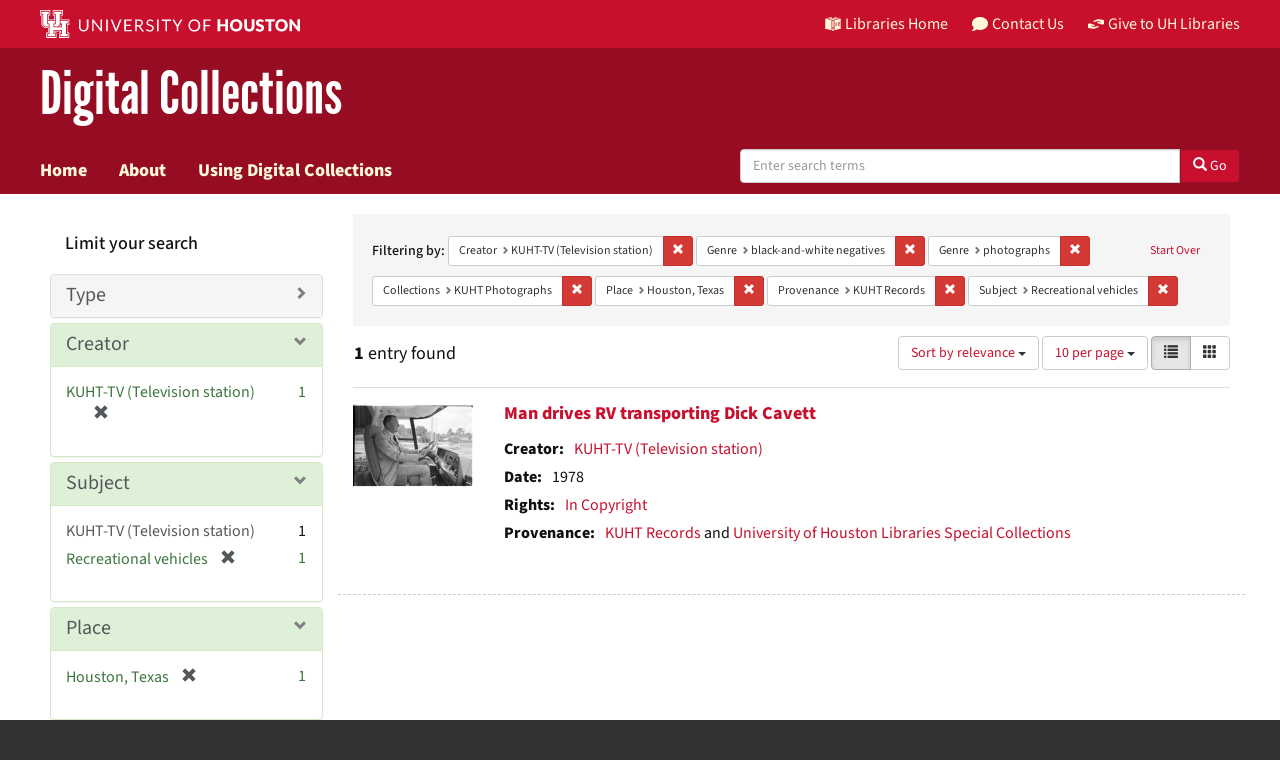

--- FILE ---
content_type: text/html; charset=utf-8
request_url: https://digitalcollections.lib.uh.edu/catalog?f%5Bcreator_sim%5D%5B%5D=KUHT-TV+%28Television+station%29&f%5Bgenre_sim%5D%5B%5D=black-and-white+negatives&f%5Bgenre_sim%5D%5B%5D=photographs&f%5Bmember_of_collection_ids_ssim%5D%5B%5D=0k225c012&f%5Bplace_sim%5D%5B%5D=Houston%2C+Texas&f%5Bprovenance_sim%5D%5B%5D=KUHT+Records&f%5Bsubject_sim%5D%5B%5D=Recreational+vehicles&locale=en&per_page=10&sort=score+desc%2C+system_create_dtsi+desc&view=list
body_size: 10662
content:

<!DOCTYPE html>
<html lang="en" prefix="og:http://ogp.me/ns#">
  <head>
    <meta name="csrf-param" content="authenticity_token" />
<meta name="csrf-token" content="QIp04aLcg9AYc+SHb6jjDZI11dBuyzMxf7igtAKvsT7Vo3ewkp9hBh9vlMOmLH2+UkL+ddXz6/l9jtb6KPElWg==" />
<meta charset="utf-8" />
<!-- added for use on small devices like phones -->
<meta name="viewport" content="width=device-width, initial-scale=1.0" />
<link rel="resourcesync" href="https://digitalcollections.lib.uh.edu/capabilitylist?locale=en" />

<!-- Twitter card metadata -->

<!-- Open Graph metadata -->

<!-- Google Scholar metadata -->


<title>Creator: KUHT-TV (Television station) // Digital Collections Search Results Page 1</title>

<!-- application css -->
<link rel="stylesheet" media="screen" href="/assets/application-1c6d67cf4a80098021f2f580ffc2f2db7eaa7955d1ad648e260b9c62cdf9d712.css" />
<link rel="stylesheet" media="screen" href="https://apps.lib.uh.edu/uh-elements/libraries-branding.css" />

<!-- application js -->
<script src="/assets/application-2797b638eada2e8d3ae053106f2d5f8f6e490a39a2f9e86ac7dde4ee9797bc0a.js"></script>


<!-- Google Analytics -->
  <!-- Global site tag (gtag.js) - Google Analytics -->
  <script async src="https://www.googletagmanager.com/gtag/js?id=UA-6552120-31"></script>
  <script>
    window.dataLayer = window.dataLayer || [];
    function gtag(){dataLayer.push(arguments);}
    gtag('js', new Date());

    gtag('config', 'UA-6552120-31');
  </script>


<!-- for extras, e.g., a favicon -->
<link rel="shortcut icon" type="image/x-icon" href="/assets/favicon-e1c954b79dd780986bded229cd441c5224f77ef4904ab64ba4f8a7393facd103.ico" />

      <meta name="totalResults" content="1" />
<meta name="startIndex" content="0" />
<meta name="itemsPerPage" content="10" />

  <link rel="alternate" type="application/rss+xml" title="RSS for results" href="/catalog.rss?f%5Bcreator_sim%5D%5B%5D=KUHT-TV+%28Television+station%29&amp;f%5Bgenre_sim%5D%5B%5D=black-and-white+negatives&amp;f%5Bgenre_sim%5D%5B%5D=photographs&amp;f%5Bmember_of_collection_ids_ssim%5D%5B%5D=0k225c012&amp;f%5Bplace_sim%5D%5B%5D=Houston%2C+Texas&amp;f%5Bprovenance_sim%5D%5B%5D=KUHT+Records&amp;f%5Bsubject_sim%5D%5B%5D=Recreational+vehicles&amp;locale=en&amp;per_page=10&amp;sort=score+desc%2C+system_create_dtsi+desc&amp;view=list" />
  <link rel="alternate" type="application/atom+xml" title="Atom for results" href="/catalog.atom?f%5Bcreator_sim%5D%5B%5D=KUHT-TV+%28Television+station%29&amp;f%5Bgenre_sim%5D%5B%5D=black-and-white+negatives&amp;f%5Bgenre_sim%5D%5B%5D=photographs&amp;f%5Bmember_of_collection_ids_ssim%5D%5B%5D=0k225c012&amp;f%5Bplace_sim%5D%5B%5D=Houston%2C+Texas&amp;f%5Bprovenance_sim%5D%5B%5D=KUHT+Records&amp;f%5Bsubject_sim%5D%5B%5D=Recreational+vehicles&amp;locale=en&amp;per_page=10&amp;sort=score+desc%2C+system_create_dtsi+desc&amp;view=list" />
  <link rel="alternate" type="application/json" title="JSON" href="/catalog.json?f%5Bcreator_sim%5D%5B%5D=KUHT-TV+%28Television+station%29&amp;f%5Bgenre_sim%5D%5B%5D=black-and-white+negatives&amp;f%5Bgenre_sim%5D%5B%5D=photographs&amp;f%5Bmember_of_collection_ids_ssim%5D%5B%5D=0k225c012&amp;f%5Bplace_sim%5D%5B%5D=Houston%2C+Texas&amp;f%5Bprovenance_sim%5D%5B%5D=KUHT+Records&amp;f%5Bsubject_sim%5D%5B%5D=Recreational+vehicles&amp;locale=en&amp;per_page=10&amp;sort=score+desc%2C+system_create_dtsi+desc&amp;view=list" />

  </head>

  <body>
    <div class="skip-to-content">
      <a href="#skip-to-content">Skip to Content</a>
    </div>
    <header class="uh-header uh-header-secondary dig-col">
  <nav class="global-nav">
    <div class="container">
      <div class="global-logo">
        <a href="https://www.uh.edu/" tabindex="2">
          <img src="https://apps.lib.uh.edu/uh-elements/uh-secondary.svg" alt="University of Houston logo"
            title="University of Houston" style="height: 28px;">
        </a>
      </div>
      <ul class="nav-tactical">
        <li id="home">
          <a href="https://libraries.uh.edu" role="button" title="UH Libraries Home">
            <svg x="0px" y="0px" viewBox="0 0 476 432" aria-hidden="true">
              <path class="st0" d="M215,334.1V348c15.3,3.5,30.5,3.3,46-0.1v-13.7C245.6,336.9,230.2,336.8,215,334.1z">
              </path>
              <path class="st0" d="M215,366.4v48.8c3.2,3.2,5.8,5.9,8.4,7.6c3.3,2.1,6.8,3.5,14.3,3.2l0.2,0h0.2c11.6,0,16-4,23-10.8v-48.9
                  C245.8,369.1,230.4,369.4,215,366.4z"></path>
              <polygon class="st0" points="261,366.3 261,366.3 261,366.3 "></polygon>
              <path class="st0" d="M7,362c44.7,0.2,106,16.8,190,44.5v-301C110,76.5,63.7,61.7,7,60.3V362z"></path>
              <path class="st0"
                d="M178.7,6.2L178.7,6.2c-8.1,0.9-16.3,1.9-24.5,3.2C175,21.2,194,37.8,206,67c-24.9-22.5-44.2-39.5-75.8-53.5
                  c-8.8,1.7-17.7,3.6-26.7,5.6c22.7,10.7,49,26.1,75.1,51.3C121.2,45,96.9,39.4,58.4,31C46.3,34.6,34,38.5,21.5,42.7
                  c54.8,3.5,103.1,19.6,187.3,47.7l2,0.7l1.5,1.5c5.8,5.8,15.4,9.3,25.2,9.4C234.8,62.6,218.8,34.2,178.7,6.2z"></path>
              <path class="st0" d="M279,105.5v301c84.3-27.7,143.4-42.5,190-44.2V60.3C412.3,61.7,366,76.5,279,105.5z M355.5,239.7
                  c0.2,25.5-10.2,39.7-25.2,42.7c-15.2,3.1-25.9-6.9-26.2-32.1l-0.7-47.5l-7.6,1.5l-0.2-15.3l27.8-5.5l0.2,15.3l-8.3,1.6l0.6,46.6
                  c0.2,15,5.6,21.9,14.3,20.2c8.8-1.8,14-10.1,13.9-25.2l-0.4-47.1l-8.3,1.6l-0.1-15.2l27.3-5.4l0.1,15.2l-7.5,1.5L355.5,239.7z
                  M450.5,173.8l-7.7,1.5l-0.3,67.7l7.7-1.6l-0.1,14.8l-27.6,5.6l0-14.8l8.4-1.7l0.1-27.1l-31.3,6.3l0,27.1l8.4-1.7l0,14.9l-27.7,5.6
                  l-0.1-14.9l7.7-1.6l-0.2-67.9l-7.8,1.5l-0.1-15.2l28.1-5.5l0,15.2l-8.5,1.7l0,26l31.4-6.3l0.1-26l-8.5,1.7l0-15.2l27.9-5.5
                  L450.5,173.8z"></path>
              <path class="st0"
                d="M215,115.5v200.3c15.5,3.1,30.7,3.3,46,0.1V115.5c-7.2,3.1-15.1,4.5-23,4.5S222.2,118.5,215,115.5z">
              </path>
              <path class="st0"
                d="M417.6,31c-38.4,8.3-62.8,13.9-120.2,39.4c26.1-25.2,52.4-40.6,75.1-51.3c-9-2.1-17.8-4-26.7-5.6
                  c-31.6,14-50.9,31-75.8,53.5c12-29.2,31-45.8,51.8-57.6c-8.2-1.2-16.4-2.3-24.5-3.2l0,0c-40,28-56.1,56.3-58.8,95.8
                  c9.8-0.1,19.4-3.6,25.2-9.4l1.5-1.5l2-0.7c84.2-28.1,132.5-44.2,187.3-47.7C442,38.5,429.7,34.6,417.6,31z"></path>
            </svg>
            Libraries Home
          </a>
        </li>
        <li id="contact">
          <a href="https://libraries.uh.edu/contact" role="button" title="Contact Us">
            <svg viewBox="0 0 512 512" aria-hidden="true">
              <path
                d="M256 32C114.6 32 0 125.1 0 240c0 49.6 21.4 95 57 130.7C44.5 421.1 2.7 466 2.2 466.5c-2.2 2.3-2.8 5.7-1.5 8.7S4.8 480 8 480c66.3 0 116-31.8 140.6-51.4 32.7 12.3 69 19.4 107.4 19.4 141.4 0 256-93.1 256-208S397.4 32 256 32z">
              </path>
            </svg>
            Contact Us
          </a>
        </li>
        <li id="accounts">
          <a href="https://libraries.uh.edu/my-accounts" role="button" title="My Library">
            <svg viewBox="0 0 496 512" aria-hidden="true">
              <path
                d="M248 8C111 8 0 119 0 256s111 248 248 248 248-111 248-248S385 8 248 8zm0 96c48.6 0 88 39.4 88 88s-39.4 88-88 88-88-39.4-88-88 39.4-88 88-88zm0 344c-58.7 0-111.3-26.6-146.5-68.2 18.8-35.4 55.6-59.8 98.5-59.8 2.4 0 4.8.4 7.1 1.1 13 4.2 26.6 6.9 40.9 6.9 14.3 0 28-2.7 40.9-6.9 2.3-.7 4.7-1.1 7.1-1.1 42.9 0 79.7 24.4 98.5 59.8C359.3 421.4 306.7 448 248 448z">
              </path>
            </svg>
            My Accounts
          </a>
        </li>
        <li id="giving">
          <a href="https://libraries.uh.edu/giving" role="button" title="Support UH Libraries">
            <svg viewBox="0 0 24 24" aria-hidden="true">
              <path
                d="M19.33,12.44l0.88,0.3c0.33,0.08,0.71,0.13,1.1,0.09l0.53-0.11c0,0,0,0,0,0l0,0L24,12.26V6.05l-6.49-1.08 c-1.8-0.29-3-0.14-3.72,0.06c-0.26,0.11-0.57,0.24-0.9,0.38h0l0,0c-1.58,0.67-3.7,1.55-4.37,1.83C8.1,7.47,7.89,7.97,8.06,8.44 c0.18,0.52,0.75,0.8,1.27,0.61c0.01,0,0.01,0,0.01,0l3.14-0.94c0.37-0.1,0.72-0.2,1.03-0.28l0.2-0.05c0.76-0.2,0.99-0.24,1.83-0.07 c0.59,0.12,3.12,0.81,3.28,0.85c0.28,0.07,0.45,0.36,0.38,0.64c-0.07,0.28-0.36,0.45-0.64,0.38c-0.04-0.01-2.67-0.67-3.24-0.78 c-0.33-0.07-0.51-0.09-0.69-0.08c-0.37,0.1-0.67,0.39-0.77,0.76c-0.17,0.58,0.17,1.2,0.75,1.36c0.04,0.01,0.08,0.03,0.12,0.05 L19.33,12.44L19.33,12.44L19.33,12.44z">
              </path>
              <path
                d="M4.67,11.56l-0.88-0.3c-0.33-0.08-0.72-0.13-1.1-0.09l-0.53,0.11l0,0l0,0L0,11.74v6.21l6.49,1.07 c1.8,0.29,3,0.14,3.72-0.06c0.26-0.11,0.57-0.24,0.9-0.38v0v0c1.58-0.67,3.7-1.55,4.37-1.83c0.42-0.23,0.63-0.73,0.47-1.2 c-0.18-0.52-0.75-0.8-1.27-0.61c-0.01,0-0.01,0-0.01,0l-3.14,0.94c-0.37,0.11-0.72,0.2-1.03,0.28l-0.2,0.05 c-0.76,0.2-0.99,0.24-1.83,0.07c-0.6-0.12-3.12-0.81-3.28-0.85C4.9,15.37,4.73,15.08,4.8,14.8c0.07-0.28,0.36-0.45,0.64-0.38 c0.04,0.01,2.67,0.67,3.24,0.78c0.33,0.07,0.51,0.09,0.69,0.08c0.37-0.1,0.67-0.39,0.77-0.76c0.17-0.58-0.17-1.2-0.75-1.36 c-0.04-0.01-0.08-0.03-0.12-0.05L4.67,11.56L4.67,11.56L4.67,11.56z">
              </path>
            </svg>
            Give to UH Libraries
          </a>
        </li>
      </ul>
    </div>
  </nav>
  <div class="site-name">
    <div class="container">
      <h1>
        <a title="University of Libraries Digital Collections" href="/?locale=en">Digital Collections</a>
      </h1>
    </div>
  </div>
  <nav class="site-nav">
    <div class="container">
      <button class="menu-button" title="Menu">
        <svg viewBox="0 0 24 24">
          <path
            d="M2,1h20c0.55,0,1,0.45,1,1v2c0,0.55-0.45,1-1,1H2C1.45,5,1,4.55,1,4V2C1,1.45,1.45,1,2,1z M1,11v2c0,0.55,0.45,1,1,1h20 c0.55,0,1-0.45,1-1v-2c0-0.55-0.45-1-1-1H2C1.45,10,1,10.45,1,11z M1,20v2c0,0.55,0.45,1,1,1h20c0.55,0,1-0.45,1-1v-2 c0-0.55-0.45-1-1-1H2C1.45,19,1,19.45,1,20z">
          </path>
        </svg>
      </button>
      <ul class="nav-primary">
        <li><a href="https://libraries.uh.edu/find">Search</a></li>
        <li><a href="https://libraries.uh.edu/borrow">Borrow &amp; Request</a></li>
        <li><a href="https://libraries.uh.edu/research">Research &amp; Learning</a></li>
        <li><a href="https://libraries.uh.edu/spaces-tech">Spaces &amp; Technology</a></li>
        <li><a href="https://libraries.uh.edu/about">About</a></li>
      </ul>
    </div>
  </nav>
</header>
      <nav class="navbar navbar-default navbar-static-top " role="navigation">
  <div class="container">
    <div class="navbar-header">
      <button type="button" class="navbar-toggle" data-toggle="collapse" data-target="#user-util-collapse">
        <span class="navbar-toggle-hamburger"><i class="fa fa-bars"></i></span>
        <p class="navbar-text visible-xs-inline-block">MENU</p>
      </button>
    </div>
    <div class="navbar-collapse collapse" id="user-util-collapse">
      <div class="navbar-left">
        <ul class="nav navbar-nav col-sm-7">
          <li >
            <a href="/?locale=en">Home</a></li>
          <li >
            <a href="/about?locale=en">About</a></li>
          <li >
            <a href="/help?locale=en">Using Digital Collections</a></li>
        </ul>
        <div class="searchbar-right navbar-right col-sm-5"> 
          <form class="form-horizontal search-form" id="search-form-header" role="search" action="/catalog?locale=en" accept-charset="UTF-8" method="get"><input name="utf8" type="hidden" value="&#x2713;" />
  <input type="hidden" name="f[creator_sim][]" value="KUHT-TV (Television station)" />
<input type="hidden" name="f[genre_sim][]" value="black-and-white negatives" />
<input type="hidden" name="f[genre_sim][]" value="photographs" />
<input type="hidden" name="f[member_of_collection_ids_ssim][]" value="0k225c012" />
<input type="hidden" name="f[place_sim][]" value="Houston, Texas" />
<input type="hidden" name="f[provenance_sim][]" value="KUHT Records" />
<input type="hidden" name="f[subject_sim][]" value="Recreational vehicles" />
<input type="hidden" name="locale" value="en" />
<input type="hidden" name="per_page" value="10" />
<input type="hidden" name="sort" value="score desc, system_create_dtsi desc" />
<input type="hidden" name="view" value="list" />
  <input type="hidden" name="search_field" id="search_field" value="all_fields" />
  <div class="form-group">

    <label class="hidden-label" for="search-field-header">
      Search Digital Collections
    </label>

    <div class="input-group">
      <input type="text" name="q" id="search-field-header" class="q form-control" placeholder="Enter search terms" />

      <div class="input-group-btn">
        <button type="submit" class="btn btn-primary" id="search-submit-header">
          <span class="glyphicon glyphicon-search" aria-hidden="true"></span> Go
        </button>
      </div><!-- /.input-group-btn -->
    </div><!-- /.input-group -->
    
  </div><!-- /.form-group -->
</form>
        </div>
      </div>
    </div>
  </div>
</nav><!-- /.nav -->


    
    
    <div id="content-wrapper" class="container-fluid" role="main">
      <div class="row alert-message">
</div>

        <div name="skip-to-content" id="skip-to-content"></div>
        
<div class="row" style="padding: 20px;margin: 0;">
  <div id="content" class="col-md-9 col-md-push-3 col-sm-8 col-sm-push-4">
      <h2 class="sr-only top-content-title">Search Constraints</h2>






      <div id="appliedParams" class="clearfix constraints-container">
        <div class="pull-right">
          <a class="catalog_startOverLink btn btn-sm btn-text" id="startOverLink" href="/catalog?locale=en">Start Over</a>
        </div>
        <span class="constraints-label">Filtering by:</span>
        
<span class="btn-group appliedFilter constraint filter filter-creator_sim">
  <span class="constraint-value btn btn-sm btn-default btn-disabled">
      <span class="filterName">Creator</span>
      <span class="filterValue" title="KUHT-TV (Television station)">KUHT-TV (Television station)</span>
  </span>

    <a class="btn btn-default btn-sm remove dropdown-toggle" href="/catalog?f%5Bgenre_sim%5D%5B%5D=black-and-white+negatives&amp;f%5Bgenre_sim%5D%5B%5D=photographs&amp;f%5Bmember_of_collection_ids_ssim%5D%5B%5D=0k225c012&amp;f%5Bplace_sim%5D%5B%5D=Houston%2C+Texas&amp;f%5Bprovenance_sim%5D%5B%5D=KUHT+Records&amp;f%5Bsubject_sim%5D%5B%5D=Recreational+vehicles&amp;locale=en&amp;per_page=10&amp;sort=score+desc%2C+system_create_dtsi+desc&amp;view=list"><span class="glyphicon glyphicon-remove"></span><span class="sr-only">Remove constraint Creator: KUHT-TV (Television station)</span></a>
</span>


<span class="btn-group appliedFilter constraint filter filter-genre_sim">
  <span class="constraint-value btn btn-sm btn-default btn-disabled">
      <span class="filterName">Genre</span>
      <span class="filterValue" title="black-and-white negatives">black-and-white negatives</span>
  </span>

    <a class="btn btn-default btn-sm remove dropdown-toggle" href="/catalog?f%5Bcreator_sim%5D%5B%5D=KUHT-TV+%28Television+station%29&amp;f%5Bgenre_sim%5D%5B%5D=photographs&amp;f%5Bmember_of_collection_ids_ssim%5D%5B%5D=0k225c012&amp;f%5Bplace_sim%5D%5B%5D=Houston%2C+Texas&amp;f%5Bprovenance_sim%5D%5B%5D=KUHT+Records&amp;f%5Bsubject_sim%5D%5B%5D=Recreational+vehicles&amp;locale=en&amp;per_page=10&amp;sort=score+desc%2C+system_create_dtsi+desc&amp;view=list"><span class="glyphicon glyphicon-remove"></span><span class="sr-only">Remove constraint Genre: black-and-white negatives</span></a>
</span>


<span class="btn-group appliedFilter constraint filter filter-genre_sim">
  <span class="constraint-value btn btn-sm btn-default btn-disabled">
      <span class="filterName">Genre</span>
      <span class="filterValue" title="photographs">photographs</span>
  </span>

    <a class="btn btn-default btn-sm remove dropdown-toggle" href="/catalog?f%5Bcreator_sim%5D%5B%5D=KUHT-TV+%28Television+station%29&amp;f%5Bgenre_sim%5D%5B%5D=black-and-white+negatives&amp;f%5Bmember_of_collection_ids_ssim%5D%5B%5D=0k225c012&amp;f%5Bplace_sim%5D%5B%5D=Houston%2C+Texas&amp;f%5Bprovenance_sim%5D%5B%5D=KUHT+Records&amp;f%5Bsubject_sim%5D%5B%5D=Recreational+vehicles&amp;locale=en&amp;per_page=10&amp;sort=score+desc%2C+system_create_dtsi+desc&amp;view=list"><span class="glyphicon glyphicon-remove"></span><span class="sr-only">Remove constraint Genre: photographs</span></a>
</span>


<span class="btn-group appliedFilter constraint filter filter-member_of_collection_ids_ssim">
  <span class="constraint-value btn btn-sm btn-default btn-disabled">
      <span class="filterName">Collections</span>
      <span class="filterValue" title="KUHT Photographs">KUHT Photographs</span>
  </span>

    <a class="btn btn-default btn-sm remove dropdown-toggle" href="/catalog?f%5Bcreator_sim%5D%5B%5D=KUHT-TV+%28Television+station%29&amp;f%5Bgenre_sim%5D%5B%5D=black-and-white+negatives&amp;f%5Bgenre_sim%5D%5B%5D=photographs&amp;f%5Bplace_sim%5D%5B%5D=Houston%2C+Texas&amp;f%5Bprovenance_sim%5D%5B%5D=KUHT+Records&amp;f%5Bsubject_sim%5D%5B%5D=Recreational+vehicles&amp;locale=en&amp;per_page=10&amp;sort=score+desc%2C+system_create_dtsi+desc&amp;view=list"><span class="glyphicon glyphicon-remove"></span><span class="sr-only">Remove constraint Collections: KUHT Photographs</span></a>
</span>


<span class="btn-group appliedFilter constraint filter filter-place_sim">
  <span class="constraint-value btn btn-sm btn-default btn-disabled">
      <span class="filterName">Place</span>
      <span class="filterValue" title="Houston, Texas">Houston, Texas</span>
  </span>

    <a class="btn btn-default btn-sm remove dropdown-toggle" href="/catalog?f%5Bcreator_sim%5D%5B%5D=KUHT-TV+%28Television+station%29&amp;f%5Bgenre_sim%5D%5B%5D=black-and-white+negatives&amp;f%5Bgenre_sim%5D%5B%5D=photographs&amp;f%5Bmember_of_collection_ids_ssim%5D%5B%5D=0k225c012&amp;f%5Bprovenance_sim%5D%5B%5D=KUHT+Records&amp;f%5Bsubject_sim%5D%5B%5D=Recreational+vehicles&amp;locale=en&amp;per_page=10&amp;sort=score+desc%2C+system_create_dtsi+desc&amp;view=list"><span class="glyphicon glyphicon-remove"></span><span class="sr-only">Remove constraint Place: Houston, Texas</span></a>
</span>


<span class="btn-group appliedFilter constraint filter filter-provenance_sim">
  <span class="constraint-value btn btn-sm btn-default btn-disabled">
      <span class="filterName">Provenance</span>
      <span class="filterValue" title="KUHT Records">KUHT Records</span>
  </span>

    <a class="btn btn-default btn-sm remove dropdown-toggle" href="/catalog?f%5Bcreator_sim%5D%5B%5D=KUHT-TV+%28Television+station%29&amp;f%5Bgenre_sim%5D%5B%5D=black-and-white+negatives&amp;f%5Bgenre_sim%5D%5B%5D=photographs&amp;f%5Bmember_of_collection_ids_ssim%5D%5B%5D=0k225c012&amp;f%5Bplace_sim%5D%5B%5D=Houston%2C+Texas&amp;f%5Bsubject_sim%5D%5B%5D=Recreational+vehicles&amp;locale=en&amp;per_page=10&amp;sort=score+desc%2C+system_create_dtsi+desc&amp;view=list"><span class="glyphicon glyphicon-remove"></span><span class="sr-only">Remove constraint Provenance: KUHT Records</span></a>
</span>


<span class="btn-group appliedFilter constraint filter filter-subject_sim">
  <span class="constraint-value btn btn-sm btn-default btn-disabled">
      <span class="filterName">Subject</span>
      <span class="filterValue" title="Recreational vehicles">Recreational vehicles</span>
  </span>

    <a class="btn btn-default btn-sm remove dropdown-toggle" href="/catalog?f%5Bcreator_sim%5D%5B%5D=KUHT-TV+%28Television+station%29&amp;f%5Bgenre_sim%5D%5B%5D=black-and-white+negatives&amp;f%5Bgenre_sim%5D%5B%5D=photographs&amp;f%5Bmember_of_collection_ids_ssim%5D%5B%5D=0k225c012&amp;f%5Bplace_sim%5D%5B%5D=Houston%2C+Texas&amp;f%5Bprovenance_sim%5D%5B%5D=KUHT+Records&amp;locale=en&amp;per_page=10&amp;sort=score+desc%2C+system_create_dtsi+desc&amp;view=list"><span class="glyphicon glyphicon-remove"></span><span class="sr-only">Remove constraint Subject: Recreational vehicles</span></a>
</span>

      </div>


<div id="sortAndPerPage" class="clearfix" role="navigation" aria-label="Results navigation">
      <div class="page_links">
      <span class="page_entries">
        <strong>1</strong> entry found
      </span>
    </div> 

  <div class="search-widgets pull-right"><div id="sort-dropdown" class="btn-group">
  <button type="button" class="btn btn-default dropdown-toggle" data-toggle="dropdown" aria-expanded="false">
      Sort by relevance <span class="caret"></span>
  </button>

  <ul class="dropdown-menu" role="menu">
        <li role="menuitem"><a href="/catalog?f%5Bcreator_sim%5D%5B%5D=KUHT-TV+%28Television+station%29&amp;f%5Bgenre_sim%5D%5B%5D=black-and-white+negatives&amp;f%5Bgenre_sim%5D%5B%5D=photographs&amp;f%5Bmember_of_collection_ids_ssim%5D%5B%5D=0k225c012&amp;f%5Bplace_sim%5D%5B%5D=Houston%2C+Texas&amp;f%5Bprovenance_sim%5D%5B%5D=KUHT+Records&amp;f%5Bsubject_sim%5D%5B%5D=Recreational+vehicles&amp;locale=en&amp;per_page=10&amp;sort=score+desc%2C+system_create_dtsi+desc&amp;view=list">relevance</a></li>
        <li role="menuitem"><a href="/catalog?f%5Bcreator_sim%5D%5B%5D=KUHT-TV+%28Television+station%29&amp;f%5Bgenre_sim%5D%5B%5D=black-and-white+negatives&amp;f%5Bgenre_sim%5D%5B%5D=photographs&amp;f%5Bmember_of_collection_ids_ssim%5D%5B%5D=0k225c012&amp;f%5Bplace_sim%5D%5B%5D=Houston%2C+Texas&amp;f%5Bprovenance_sim%5D%5B%5D=KUHT+Records&amp;f%5Bsubject_sim%5D%5B%5D=Recreational+vehicles&amp;locale=en&amp;per_page=10&amp;sort=sort_title_ssi+asc%2C+system_create_dtsi+desc&amp;view=list">title</a></li>
        <li role="menuitem"><a href="/catalog?f%5Bcreator_sim%5D%5B%5D=KUHT-TV+%28Television+station%29&amp;f%5Bgenre_sim%5D%5B%5D=black-and-white+negatives&amp;f%5Bgenre_sim%5D%5B%5D=photographs&amp;f%5Bmember_of_collection_ids_ssim%5D%5B%5D=0k225c012&amp;f%5Bplace_sim%5D%5B%5D=Houston%2C+Texas&amp;f%5Bprovenance_sim%5D%5B%5D=KUHT+Records&amp;f%5Bsubject_sim%5D%5B%5D=Recreational+vehicles&amp;locale=en&amp;per_page=10&amp;sort=sort_date_ssi+asc&amp;view=list">date ▲</a></li>
        <li role="menuitem"><a href="/catalog?f%5Bcreator_sim%5D%5B%5D=KUHT-TV+%28Television+station%29&amp;f%5Bgenre_sim%5D%5B%5D=black-and-white+negatives&amp;f%5Bgenre_sim%5D%5B%5D=photographs&amp;f%5Bmember_of_collection_ids_ssim%5D%5B%5D=0k225c012&amp;f%5Bplace_sim%5D%5B%5D=Houston%2C+Texas&amp;f%5Bprovenance_sim%5D%5B%5D=KUHT+Records&amp;f%5Bsubject_sim%5D%5B%5D=Recreational+vehicles&amp;locale=en&amp;per_page=10&amp;sort=sort_date_ssi+desc&amp;view=list">date ▼</a></li>
        <li role="menuitem"><a href="/catalog?f%5Bcreator_sim%5D%5B%5D=KUHT-TV+%28Television+station%29&amp;f%5Bgenre_sim%5D%5B%5D=black-and-white+negatives&amp;f%5Bgenre_sim%5D%5B%5D=photographs&amp;f%5Bmember_of_collection_ids_ssim%5D%5B%5D=0k225c012&amp;f%5Bplace_sim%5D%5B%5D=Houston%2C+Texas&amp;f%5Bprovenance_sim%5D%5B%5D=KUHT+Records&amp;f%5Bsubject_sim%5D%5B%5D=Recreational+vehicles&amp;locale=en&amp;per_page=10&amp;sort=system_create_dtsi+desc&amp;view=list">recently added</a></li>
  </ul>
</div>


  <span class="sr-only">Number of results to display per page</span>
<div id="per_page-dropdown" class="btn-group">
  <button type="button" class="btn btn-default dropdown-toggle" data-toggle="dropdown" aria-expanded="false">
    10 per page <span class="caret"></span>
  </button>
  <ul class="dropdown-menu" role="menu">
      <li role="menuitem"><a href="/catalog?f%5Bcreator_sim%5D%5B%5D=KUHT-TV+%28Television+station%29&amp;f%5Bgenre_sim%5D%5B%5D=black-and-white+negatives&amp;f%5Bgenre_sim%5D%5B%5D=photographs&amp;f%5Bmember_of_collection_ids_ssim%5D%5B%5D=0k225c012&amp;f%5Bplace_sim%5D%5B%5D=Houston%2C+Texas&amp;f%5Bprovenance_sim%5D%5B%5D=KUHT+Records&amp;f%5Bsubject_sim%5D%5B%5D=Recreational+vehicles&amp;locale=en&amp;per_page=10&amp;sort=score+desc%2C+system_create_dtsi+desc&amp;view=list">10<span class="sr-only"> per page</span></a></li>
      <li role="menuitem"><a href="/catalog?f%5Bcreator_sim%5D%5B%5D=KUHT-TV+%28Television+station%29&amp;f%5Bgenre_sim%5D%5B%5D=black-and-white+negatives&amp;f%5Bgenre_sim%5D%5B%5D=photographs&amp;f%5Bmember_of_collection_ids_ssim%5D%5B%5D=0k225c012&amp;f%5Bplace_sim%5D%5B%5D=Houston%2C+Texas&amp;f%5Bprovenance_sim%5D%5B%5D=KUHT+Records&amp;f%5Bsubject_sim%5D%5B%5D=Recreational+vehicles&amp;locale=en&amp;per_page=20&amp;sort=score+desc%2C+system_create_dtsi+desc&amp;view=list">20<span class="sr-only"> per page</span></a></li>
      <li role="menuitem"><a href="/catalog?f%5Bcreator_sim%5D%5B%5D=KUHT-TV+%28Television+station%29&amp;f%5Bgenre_sim%5D%5B%5D=black-and-white+negatives&amp;f%5Bgenre_sim%5D%5B%5D=photographs&amp;f%5Bmember_of_collection_ids_ssim%5D%5B%5D=0k225c012&amp;f%5Bplace_sim%5D%5B%5D=Houston%2C+Texas&amp;f%5Bprovenance_sim%5D%5B%5D=KUHT+Records&amp;f%5Bsubject_sim%5D%5B%5D=Recreational+vehicles&amp;locale=en&amp;per_page=50&amp;sort=score+desc%2C+system_create_dtsi+desc&amp;view=list">50<span class="sr-only"> per page</span></a></li>
      <li role="menuitem"><a href="/catalog?f%5Bcreator_sim%5D%5B%5D=KUHT-TV+%28Television+station%29&amp;f%5Bgenre_sim%5D%5B%5D=black-and-white+negatives&amp;f%5Bgenre_sim%5D%5B%5D=photographs&amp;f%5Bmember_of_collection_ids_ssim%5D%5B%5D=0k225c012&amp;f%5Bplace_sim%5D%5B%5D=Houston%2C+Texas&amp;f%5Bprovenance_sim%5D%5B%5D=KUHT+Records&amp;f%5Bsubject_sim%5D%5B%5D=Recreational+vehicles&amp;locale=en&amp;per_page=100&amp;sort=score+desc%2C+system_create_dtsi+desc&amp;view=list">100<span class="sr-only"> per page</span></a></li>
  </ul>
</div>

<div class="view-type">
  <span class="sr-only">View results as: </span>
  <div class="view-type-group btn-group">
      <a title="List" class="btn btn-default view-type-list active" href="/catalog?f%5Bcreator_sim%5D%5B%5D=KUHT-TV+%28Television+station%29&amp;f%5Bgenre_sim%5D%5B%5D=black-and-white+negatives&amp;f%5Bgenre_sim%5D%5B%5D=photographs&amp;f%5Bmember_of_collection_ids_ssim%5D%5B%5D=0k225c012&amp;f%5Bplace_sim%5D%5B%5D=Houston%2C+Texas&amp;f%5Bprovenance_sim%5D%5B%5D=KUHT+Records&amp;f%5Bsubject_sim%5D%5B%5D=Recreational+vehicles&amp;locale=en&amp;per_page=10&amp;sort=score+desc%2C+system_create_dtsi+desc&amp;view=list">
        <span class="glyphicon glyphicon-list view-icon-list"></span>
        <span class="caption">List</span>
</a>      <a title="Gallery" class="btn btn-default view-type-gallery " href="/catalog?f%5Bcreator_sim%5D%5B%5D=KUHT-TV+%28Television+station%29&amp;f%5Bgenre_sim%5D%5B%5D=black-and-white+negatives&amp;f%5Bgenre_sim%5D%5B%5D=photographs&amp;f%5Bmember_of_collection_ids_ssim%5D%5B%5D=0k225c012&amp;f%5Bplace_sim%5D%5B%5D=Houston%2C+Texas&amp;f%5Bprovenance_sim%5D%5B%5D=KUHT+Records&amp;f%5Bsubject_sim%5D%5B%5D=Recreational+vehicles&amp;locale=en&amp;per_page=10&amp;sort=score+desc%2C+system_create_dtsi+desc&amp;view=gallery">
        <span class="glyphicon glyphicon-gallery view-icon-gallery"></span>
        <span class="caption">Gallery</span>
</a>  </div>
</div>
</div>
</div>


<h2 class="sr-only">Search Results</h2>

  <div id="search-results">
  <ul class="list-unstyled catalog" start="1">
    <li id="document_3x816m93p" class="document blacklight-image" itemscope itemtype="http://schema.org/ImageObject">
  <div class="row search-result-wrapper">
    
<div class="col-md-2">
  <div class="list-thumbnail">
    <a data-context-href="/catalog/3x816m93p/track?locale=en&amp;per_page=10&amp;search_id=141330116" href="/concern/images/3x816m93p?locale=en"><img alt="Man drives RV transporting Dick Cavett" src="/downloads/hm50tr98b?file=thumbnail" /></a>
  </div>
</div>

<div class="col-md-10">
  <div class="search-results-title-row">
    <h4 class="search-result-title"><a href="/concern/images/3x816m93p?locale=en">Man drives RV transporting Dick Cavett</a></h4>
  </div>
  <div class="metadata">
    <dl class="dl-horizontal">
          <dt>Creator:</dt>
          <dd><span itemprop="creator"><a href="/catalog?f%5Bcreator_sim%5D%5B%5D=KUHT-TV+%28Television+station%29&amp;locale=en">KUHT-TV (Television station)</a></span></dd>
          <dt>Date:</dt>
          <dd>1978</dd>
          <dt>Rights:</dt>
          <dd><a href="http://rightsstatements.org/vocab/InC/1.0/">In Copyright</a></dd>
          <dt>Provenance:</dt>
          <dd><a href="/catalog?f%5Bprovenance_sim%5D%5B%5D=KUHT+Records&amp;locale=en">KUHT Records</a> and <a href="/catalog?f%5Bprovenance_sim%5D%5B%5D=University+of+Houston+Libraries+Special+Collections&amp;locale=en">University of Houston Libraries Special Collections</a></dd>
    </dl>
  </div>
</div>

  </div>
</li>


  </ul>
</div>




  </div>

  <div id="sidebar" class="col-md-3 col-md-pull-9 col-sm-4 col-sm-pull-8">
    <div id="facets" class="facets sidenav">

  <div class="top-panel-heading panel-heading">
    <button type="button" class="facets-toggle" data-toggle="collapse" data-target="#facet-panel-collapse">
      <span class="sr-only">Toggle facets</span>
      <span class="icon-bar"></span>
      <span class="icon-bar"></span>
      <span class="icon-bar"></span>
    </button>

    <h2 class='facets-heading'>
      Limit your search
    </h2>
  </div>

  <div id="facet-panel-collapse" class="collapse panel-group" role="region" aria-label="Search Filters">
    <div class="panel panel-default facet_limit blacklight-resource_type_sim ">
  <div class="collapsed collapse-toggle panel-heading" aria-expanded="false" role="heading" aria-level="3" data-toggle="collapse" data-target="#facet-resource_type_sim">
    <span class="panel-title facet-field-heading">
      <a data-turbolinks="false" data-no-turbolink="true" href="#">Type</a>
    </span>
  </div>
  <div id="facet-resource_type_sim" class="panel-collapse facet-content collapse" role="region" aria-labelledby="heading-resource_type_sim">
    <div class="panel-body">
      <ul class="facet-values list-unstyled">
  <li><span class="facet-label"><a class="facet_select" href="/catalog?f%5Bcreator_sim%5D%5B%5D=KUHT-TV+%28Television+station%29&amp;f%5Bgenre_sim%5D%5B%5D=black-and-white+negatives&amp;f%5Bgenre_sim%5D%5B%5D=photographs&amp;f%5Bmember_of_collection_ids_ssim%5D%5B%5D=0k225c012&amp;f%5Bplace_sim%5D%5B%5D=Houston%2C+Texas&amp;f%5Bprovenance_sim%5D%5B%5D=KUHT+Records&amp;f%5Bresource_type_sim%5D%5B%5D=Image&amp;f%5Bsubject_sim%5D%5B%5D=Recreational+vehicles&amp;locale=en&amp;per_page=10&amp;sort=score+desc%2C+system_create_dtsi+desc&amp;view=list">Image</a></span><span class="facet-count">1</span></li>

</ul>

    </div>
  </div>
</div>

<div class="panel panel-default facet_limit blacklight-creator_sim facet_limit-active">
  <div class=" collapse-toggle panel-heading" aria-expanded="false" role="heading" aria-level="3" data-toggle="collapse" data-target="#facet-creator_sim">
    <span class="panel-title facet-field-heading">
      <a data-turbolinks="false" data-no-turbolink="true" href="#">Creator</a>
    </span>
  </div>
  <div id="facet-creator_sim" class="panel-collapse facet-content in" role="region" aria-labelledby="heading-resource_type_sim">
    <div class="panel-body">
      <ul class="facet-values list-unstyled">
  <li><span class="facet-label"><span class="selected">KUHT-TV (Television station)</span><a class="remove" href="/catalog?f%5Bgenre_sim%5D%5B%5D=black-and-white+negatives&amp;f%5Bgenre_sim%5D%5B%5D=photographs&amp;f%5Bmember_of_collection_ids_ssim%5D%5B%5D=0k225c012&amp;f%5Bplace_sim%5D%5B%5D=Houston%2C+Texas&amp;f%5Bprovenance_sim%5D%5B%5D=KUHT+Records&amp;f%5Bsubject_sim%5D%5B%5D=Recreational+vehicles&amp;locale=en&amp;per_page=10&amp;sort=score+desc%2C+system_create_dtsi+desc&amp;view=list"><span class="glyphicon glyphicon-remove"></span><span class="sr-only">[remove]</span></a></span><span class="selected facet-count">1</span></li>

</ul>

    </div>
  </div>
</div>

<div class="panel panel-default facet_limit blacklight-subject_sim facet_limit-active">
  <div class=" collapse-toggle panel-heading" aria-expanded="false" role="heading" aria-level="3" data-toggle="collapse" data-target="#facet-subject_sim">
    <span class="panel-title facet-field-heading">
      <a data-turbolinks="false" data-no-turbolink="true" href="#">Subject</a>
    </span>
  </div>
  <div id="facet-subject_sim" class="panel-collapse facet-content in" role="region" aria-labelledby="heading-resource_type_sim">
    <div class="panel-body">
      <ul class="facet-values list-unstyled">
  <li><span class="facet-label"><a class="facet_select" href="/catalog?f%5Bcreator_sim%5D%5B%5D=KUHT-TV+%28Television+station%29&amp;f%5Bgenre_sim%5D%5B%5D=black-and-white+negatives&amp;f%5Bgenre_sim%5D%5B%5D=photographs&amp;f%5Bmember_of_collection_ids_ssim%5D%5B%5D=0k225c012&amp;f%5Bplace_sim%5D%5B%5D=Houston%2C+Texas&amp;f%5Bprovenance_sim%5D%5B%5D=KUHT+Records&amp;f%5Bsubject_sim%5D%5B%5D=Recreational+vehicles&amp;f%5Bsubject_sim%5D%5B%5D=KUHT-TV+%28Television+station%29&amp;locale=en&amp;per_page=10&amp;sort=score+desc%2C+system_create_dtsi+desc&amp;view=list">KUHT-TV (Television station)</a></span><span class="facet-count">1</span></li><li><span class="facet-label"><span class="selected">Recreational vehicles</span><a class="remove" href="/catalog?f%5Bcreator_sim%5D%5B%5D=KUHT-TV+%28Television+station%29&amp;f%5Bgenre_sim%5D%5B%5D=black-and-white+negatives&amp;f%5Bgenre_sim%5D%5B%5D=photographs&amp;f%5Bmember_of_collection_ids_ssim%5D%5B%5D=0k225c012&amp;f%5Bplace_sim%5D%5B%5D=Houston%2C+Texas&amp;f%5Bprovenance_sim%5D%5B%5D=KUHT+Records&amp;locale=en&amp;per_page=10&amp;sort=score+desc%2C+system_create_dtsi+desc&amp;view=list"><span class="glyphicon glyphicon-remove"></span><span class="sr-only">[remove]</span></a></span><span class="selected facet-count">1</span></li>

</ul>

    </div>
  </div>
</div>

<div class="panel panel-default facet_limit blacklight-place_sim facet_limit-active">
  <div class=" collapse-toggle panel-heading" aria-expanded="false" role="heading" aria-level="3" data-toggle="collapse" data-target="#facet-place_sim">
    <span class="panel-title facet-field-heading">
      <a data-turbolinks="false" data-no-turbolink="true" href="#">Place</a>
    </span>
  </div>
  <div id="facet-place_sim" class="panel-collapse facet-content in" role="region" aria-labelledby="heading-resource_type_sim">
    <div class="panel-body">
      <ul class="facet-values list-unstyled">
  <li><span class="facet-label"><span class="selected">Houston, Texas</span><a class="remove" href="/catalog?f%5Bcreator_sim%5D%5B%5D=KUHT-TV+%28Television+station%29&amp;f%5Bgenre_sim%5D%5B%5D=black-and-white+negatives&amp;f%5Bgenre_sim%5D%5B%5D=photographs&amp;f%5Bmember_of_collection_ids_ssim%5D%5B%5D=0k225c012&amp;f%5Bprovenance_sim%5D%5B%5D=KUHT+Records&amp;f%5Bsubject_sim%5D%5B%5D=Recreational+vehicles&amp;locale=en&amp;per_page=10&amp;sort=score+desc%2C+system_create_dtsi+desc&amp;view=list"><span class="glyphicon glyphicon-remove"></span><span class="sr-only">[remove]</span></a></span><span class="selected facet-count">1</span></li>

</ul>

    </div>
  </div>
</div>

<div class="panel panel-default facet_limit blacklight-genre_sim facet_limit-active">
  <div class=" collapse-toggle panel-heading" aria-expanded="false" role="heading" aria-level="3" data-toggle="collapse" data-target="#facet-genre_sim">
    <span class="panel-title facet-field-heading">
      <a data-turbolinks="false" data-no-turbolink="true" href="#">Genre</a>
    </span>
  </div>
  <div id="facet-genre_sim" class="panel-collapse facet-content in" role="region" aria-labelledby="heading-resource_type_sim">
    <div class="panel-body">
      <ul class="facet-values list-unstyled">
  <li><span class="facet-label"><span class="selected">black-and-white negatives</span><a class="remove" href="/catalog?f%5Bcreator_sim%5D%5B%5D=KUHT-TV+%28Television+station%29&amp;f%5Bgenre_sim%5D%5B%5D=photographs&amp;f%5Bmember_of_collection_ids_ssim%5D%5B%5D=0k225c012&amp;f%5Bplace_sim%5D%5B%5D=Houston%2C+Texas&amp;f%5Bprovenance_sim%5D%5B%5D=KUHT+Records&amp;f%5Bsubject_sim%5D%5B%5D=Recreational+vehicles&amp;locale=en&amp;per_page=10&amp;sort=score+desc%2C+system_create_dtsi+desc&amp;view=list"><span class="glyphicon glyphicon-remove"></span><span class="sr-only">[remove]</span></a></span><span class="selected facet-count">1</span></li><li><span class="facet-label"><span class="selected">photographs</span><a class="remove" href="/catalog?f%5Bcreator_sim%5D%5B%5D=KUHT-TV+%28Television+station%29&amp;f%5Bgenre_sim%5D%5B%5D=black-and-white+negatives&amp;f%5Bmember_of_collection_ids_ssim%5D%5B%5D=0k225c012&amp;f%5Bplace_sim%5D%5B%5D=Houston%2C+Texas&amp;f%5Bprovenance_sim%5D%5B%5D=KUHT+Records&amp;f%5Bsubject_sim%5D%5B%5D=Recreational+vehicles&amp;locale=en&amp;per_page=10&amp;sort=score+desc%2C+system_create_dtsi+desc&amp;view=list"><span class="glyphicon glyphicon-remove"></span><span class="sr-only">[remove]</span></a></span><span class="selected facet-count">1</span></li>

</ul>

    </div>
  </div>
</div>

<div class="panel panel-default facet_limit blacklight-member_of_collection_ids_ssim facet_limit-active">
  <div class=" collapse-toggle panel-heading" aria-expanded="false" role="heading" aria-level="3" data-toggle="collapse" data-target="#facet-member_of_collection_ids_ssim">
    <span class="panel-title facet-field-heading">
      <a data-turbolinks="false" data-no-turbolink="true" href="#">Collections</a>
    </span>
  </div>
  <div id="facet-member_of_collection_ids_ssim" class="panel-collapse facet-content in" role="region" aria-labelledby="heading-resource_type_sim">
    <div class="panel-body">
      <ul class="facet-values list-unstyled">
  <li><span class="facet-label"><span class="selected">KUHT Photographs</span><a class="remove" href="/catalog?f%5Bcreator_sim%5D%5B%5D=KUHT-TV+%28Television+station%29&amp;f%5Bgenre_sim%5D%5B%5D=black-and-white+negatives&amp;f%5Bgenre_sim%5D%5B%5D=photographs&amp;f%5Bplace_sim%5D%5B%5D=Houston%2C+Texas&amp;f%5Bprovenance_sim%5D%5B%5D=KUHT+Records&amp;f%5Bsubject_sim%5D%5B%5D=Recreational+vehicles&amp;locale=en&amp;per_page=10&amp;sort=score+desc%2C+system_create_dtsi+desc&amp;view=list"><span class="glyphicon glyphicon-remove"></span><span class="sr-only">[remove]</span></a></span><span class="selected facet-count">1</span></li>

</ul>

    </div>
  </div>
</div>

<div class="panel panel-default facet_limit blacklight-provenance_sim facet_limit-active">
  <div class=" collapse-toggle panel-heading" aria-expanded="false" role="heading" aria-level="3" data-toggle="collapse" data-target="#facet-provenance_sim">
    <span class="panel-title facet-field-heading">
      <a data-turbolinks="false" data-no-turbolink="true" href="#">Provenance</a>
    </span>
  </div>
  <div id="facet-provenance_sim" class="panel-collapse facet-content in" role="region" aria-labelledby="heading-resource_type_sim">
    <div class="panel-body">
      <ul class="facet-values list-unstyled">
  <li><span class="facet-label"><span class="selected">KUHT Records</span><a class="remove" href="/catalog?f%5Bcreator_sim%5D%5B%5D=KUHT-TV+%28Television+station%29&amp;f%5Bgenre_sim%5D%5B%5D=black-and-white+negatives&amp;f%5Bgenre_sim%5D%5B%5D=photographs&amp;f%5Bmember_of_collection_ids_ssim%5D%5B%5D=0k225c012&amp;f%5Bplace_sim%5D%5B%5D=Houston%2C+Texas&amp;f%5Bsubject_sim%5D%5B%5D=Recreational+vehicles&amp;locale=en&amp;per_page=10&amp;sort=score+desc%2C+system_create_dtsi+desc&amp;view=list"><span class="glyphicon glyphicon-remove"></span><span class="sr-only">[remove]</span></a></span><span class="selected facet-count">1</span></li><li><span class="facet-label"><a class="facet_select" href="/catalog?f%5Bcreator_sim%5D%5B%5D=KUHT-TV+%28Television+station%29&amp;f%5Bgenre_sim%5D%5B%5D=black-and-white+negatives&amp;f%5Bgenre_sim%5D%5B%5D=photographs&amp;f%5Bmember_of_collection_ids_ssim%5D%5B%5D=0k225c012&amp;f%5Bplace_sim%5D%5B%5D=Houston%2C+Texas&amp;f%5Bprovenance_sim%5D%5B%5D=KUHT+Records&amp;f%5Bprovenance_sim%5D%5B%5D=University+of+Houston+Libraries+Special+Collections&amp;f%5Bsubject_sim%5D%5B%5D=Recreational+vehicles&amp;locale=en&amp;per_page=10&amp;sort=score+desc%2C+system_create_dtsi+desc&amp;view=list">University of Houston Libraries Special Collections</a></span><span class="facet-count">1</span></li>

</ul>

    </div>
  </div>
</div>

  </div>
</div>

  </div>
</div>

    </div><!-- /#content-wrapper -->
    <div class="container-fluid footer  ">
  <footer class="uh-footer uh-footer-main">
    <nav class="site-footer">
      <div class="container">
        <div class="contact-block">
          <div class="footer-logo">
            <a href="https://libraries.uh.edu/" title="University of Houston Libraries" ><img src="https://apps.lib.uh.edu/uh-elements/UHL-primary-logo.svg" alt="University of Houston Libraries logo"></a>
          </div><!--footer-logo-->

          <div class="contact-info">
            <a href="https://www.google.com/maps/place/M.D.+Anderson+Library" title="Mailing Address">
            4333 University Drive<br>
            Houston, TX 77204-2000</a><br>
            <a href="tel:1-713-743-1050" title="Phone Number">(713) 743-1050</a>
          </div><!--contact-info-->
        </div><!--contact-block-->			
            
        <div class="footer-links">
          <ul class="footer-links-list">
            <li><a href="https://libraries.uh.edu/policies/privacy" title="Privacy Policy">Privacy Policy</a></li>
            <li><a href="https://libraries.uh.edu/hours/" title="Hours">Hours</a></li>
            <li><a href="https://libraries.uh.edu/about/employment" title="Employment">Employment</a></li>
            <li><a href="https://apps.lib.uh.edu/staff/" title="Directory">Directory</a></li>
            <li><a href="https://libraries.uh.edu/contact/feedback" title="Give Us Feedback">Give Us Feedback</a></li>
            <li><a href="https://libraries.uh.edu/contact" title="Contact Us">Contact Us</a></li>	

            <li><a href="https://libraries.uh.edu/giving" title="Give to UH Libraries">Give to UH Libraries</a></li>
            <li><a href="https://libraries.uh.edu/locations" title="Libraries & Collections">Libraries &amp; Collections</a></li>			
            <li><a href="https://libraries.uh.edu/about/maps-directions/" title="Maps & Directions">Maps &amp; Directions</a></li>	
            <li><a href="https://libraries.uh.edu/news" title="Give to UH Libraries">UH Libraries News</a></li>
            <li><a href="https://libraries.uh.edu/find/site-search" title="Site Search">Site Search</a></li>
            <li><a href="https://libraries.uh.edu/about/site-map" title="Site Map">Site Map</a></li>

            <li><a href="https://libraries.uh.edu/find" title="Search">Search</a></li>
            <li><a href="https://libraries.uh.edu/borrow" title="Borrow & Request">Borrow &amp; Request</a></li>
            <li><a href="https://libraries.uh.edu/research" title="Research & Learning">Research &amp; Learning</a></li>
            <li><a href="https://libraries.uh.edu/spaces-tech" title="Spaces & Technology">Spaces &amp; Technology</a></li>
            <li><a href="/about?locale=en">About</a></li>
            <li><a href="/dashboard?locale=en">Staff Interface</a></li>	
          </ul>	
          <ul class="social-media-list">
            <li>
              <a href="https://www.facebook.com/uhlibraries" title="facebook">
                <svg viewBox="0 0 100 100" role="img" aria-label="facebook logo"><title>facebook</title><path d="M50 0C22.4 0 0 22.4 0 50c0 27.6 22.4 50 50 50s50-22.4 50-50C100 22.4 77.6 0 50 0zM57 36.9c3.5 0 7.2-0.1 10.7 0.1 -0.1 3.7 0 7.6-0.1 11.3 -3.5 0-7.1 0-10.6 0 0 11.7 0 23.3 0 35 -5 0-10 0-15 0 0-11.6 0-23.3 0-34.9 -3.1-0.1-6.4 0-9.6-0.1 0-3.8 0-7.6 0-11.4 3.2 0 6.4 0 9.5 0 0.1-3 0-5.7 0.2-8.1 0.2-2.4 1-4.4 2.1-6.1 2.2-3.2 5.8-5.8 10.7-6 4-0.2 8.5 0.1 12.8 0.1 0 3.8 0.1 7.7-0.1 11.4 -2.1 0.1-4.3-0.2-6.1 0 -1.9 0.2-3.3 1.3-3.9 2.7C56.7 32.5 57 34.6 57 36.9z"/></svg>
              </a>
            </li>
            <li>
              <a aria-label="X" href="https://x.com/UHoustonLib" rel="noopener" target="_blank" title="X">
                <svg role="img" aria-label="X logo" viewBox="0 0 100 100"><title>X</title><path d="m50,0C22.39,0,0,22.38,0,49.99s22.39,50.01,50,50.01,50-22.38,50-49.99S77.62,0,50,0Zm12.54,78.97l-17.02-22.75-21.06,22.75h-5.41l24.05-25.98-23.9-31.95h18.42l15.67,20.95,19.41-20.95h5.41l-22.39,24.18,25.24,33.75h-18.42Z"/><polygon points="27.17 25.01 64.53 74.98 72.99 74.98 35.62 25.01 27.17 25.01" /></svg>
              </a>
            </li>
            <li>
              <a href="https://www.instagram.com/uhoustonlib/" title="instagram">
                <svg viewBox="0 0 100 100" role="img" aria-label="instagram logo"><title>Instagram</title><path d="M50.1 58.4c4.1 0 7.8-3.4 8-7.6 0.3-5.6-4.5-9.1-9.3-8.5 -3.5 0.5-6.1 2.9-6.8 6.4C40.9 54.2 45.6 58.4 50.1 58.4z"/><path d="M71.3 26.6h-6.3c-0.9 0-1.6 0.7-1.6 1.6V34.5c0 0.9 0.7 1.6 1.6 1.6h6.3c0.9 0 1.6-0.7 1.6-1.6v-6.3C73 27.3 72.2 26.6 71.3 26.6z"/><path d="M50 0C22.4 0 0 22.4 0 50s22.4 50 50 50 50-22.4 50-50S77.6 0 50 0zM78.1 65.2c0 3.8-0.7 6.7-2.7 9 -1.8 2-4.2 3.7-7.6 4 -5.6 0.4-11.6 0-17.6 0 -5.7 0-11.8 0.4-17.6 0 -5.7-0.4-10.1-4.6-10.5-10.5 -0.6-7.8 0.4-17 0-25.4 0-0.2 0.1-0.4 0.3-0.4 5.3 0 10.5 0 15.8 0 0.5 0.3-0.4 1-0.7 1.5 -1.1 2-1.9 5-1.6 8.3 0.5 6.6 6.1 12.3 13.2 12.8 5.2 0.4 9.4-2.1 12-5.3 2.4-2.9 4.4-8 2.6-13.4 -0.2-0.7-0.6-1.4-1-2 -0.3-0.6-0.8-1.2-0.8-1.9 5.4 0 10.7 0 16.1 0C78.2 50.1 78.1 57.6 78.1 65.2zM39 50.5c-0.1-3.6 1.6-6.5 3.3-8.2 1.7-1.7 3.8-2.8 7.1-3 6.1-0.4 11.1 3.9 11.7 9.5 0.6 6.2-3.7 11.7-9.3 12.4 -1 0.1-2.4 0.1-3.4 0C43.5 60.7 39.1 56.2 39 50.5zM78.1 40.3c-4.5 0-8.6 0-13.2 0 -1.4 0-3.1 0.3-4.4 0 -0.8-0.2-1.2-1-1.9-1.5 -2.2-1.6-5.6-3-9.8-2.7 -3.1 0.2-5.2 1.4-7.2 2.9 -0.5 0.4-1.3 1.2-1.9 1.4 -1.2 0.3-3 0-4.5 0 -4.3 0-8.5 0-13.1 0 0.2-3.3-0.4-6.5 0.1-9.3 0.6-3.3 2.6-5.6 4.6-7 0 3.9 0 11.7 0 11.7l2.2 0c0 0-0.2-9 0.1-13.1 0.3-0.3 1.1-0.2 1.4-0.5 0.3 4.2 0.3 13.6 0.3 13.6l2.2 0c0 0 0-9 0-13.5 0-0.2 0-0.4 0.1-0.4 0.5 0 0.9 0 1.4 0 0 4.6 0 13.9 0 13.9l2.3 0c0 0 0-9.3 0-13.9 9.4 0.5 21.5-0.6 30.7 0 3.6 0.2 6.6 2 8.3 4.2C78.3 29.3 78.2 34 78.1 40.3z"/></svg>
              </a>
            </li>
            <li>
              <a href="https://www.youtube.com/user/uhlibraries" title="youtube">
                <svg viewBox="0 0 100 100" role="img" aria-label="youtube logo"><title>Youtube</title><path d="M38.4 55.5c0-1.2 0-2.5 0-3.8 -3.8 0-7.6 0-11.3 0 -0.1 0 0 0.1 0 0.1 0 1.2 0 2.4 0 3.6 1.3 0 2.7-0.1 3.8 0 0 6.8 0 13.7 0 20.5 1.2 0 2.5 0 3.7 0 0-6.8-0.1-13.8 0-20.6C35.9 55.5 37.1 55.5 38.4 55.5z"/><path d="M44.5 69.7c0 0.6 0.1 1.3 0 1.7 -0.1 0.5-1.4 1.5-2.1 1.4 -1-0.1-0.7-2.1-0.7-3.2 0-4 0-7.8 0-11.7 -1.1 0-2.2 0-3.2 0 -0.1 0 0 0.1 0 0.1 0 3.9 0 9 0 13.3 0 1.6-0.1 3.1 0.5 3.9 1.2 1.8 4 0.3 4.9-0.6 0.2-0.2 0.4-0.5 0.7-0.6 0 0.6 0 1.3 0 1.9 1.1 0 2.2 0 3.3 0 0-6 0-12 0-18 -1.1 0-2.2 0-3.3 0C44.5 61.7 44.5 66 44.5 69.7z"/><path d="M46.4 35.6c0 0.8-0.1 2.2 0.2 2.7 0.6 0.9 2.2 0.5 2.5-0.3 0.3-0.7 0.1-1.9 0.1-2.7 0-2.2 0-3.5 0-5.6 0-1 0.2-2.2-0.1-2.7 -0.3-0.6-1.1-0.7-1.6-0.6 -1.4 0.2-1.1 2-1.1 3.5C46.4 31.4 46.4 34 46.4 35.6z"/><path d="M50 0C22.4 0 0 22.4 0 50c0 27.6 22.4 50 50 50s50-22.4 50-50C100 22.4 77.6 0 50 0zM55.4 32.9c0-3.3 0-6.4 0-9.2 1-0.1 2.3-0.1 3.3 0 0 2.2 0 4.5 0 6.9 0 2.4-0.2 4.9 0 7 0.2 1.2 1.1 1.1 1.9 0.5 0.3-0.2 0.8-0.6 0.9-0.9 0.1-0.4 0-1.2 0-1.7 0-3.7 0-8.1 0-11.7 1-0.1 2.3-0.1 3.3 0 0 5.9 0 11.8 0 17.7 -1 0.1-2.3 0.1-3.3 0 0-0.6 0-1.2 0-1.8 -0.8 0.9-3.4 3.2-5.2 1.7C54.9 40.1 55.4 35.5 55.4 32.9zM47.2 23.2c2.4-0.2 4 0.7 4.8 2.1 0.9 1.5 0.6 4.9 0.6 7.1 0 2.2 0.2 5.7-0.5 7.2 -1.1 2.1-4.6 3.1-6.9 1.6 -1.2-0.7-2-2.1-2.1-3.6 -0.1-1.6 0-3.5 0-5.3 0-2.7-0.3-5.4 0.5-6.9C44.2 24.3 45.4 23.4 47.2 23.2zM30.7 17.4c1.1-0.1 2.5 0 3.7 0 0.8 2.8 1.5 5.7 2.2 8.5 0.1 0.4 0.1 0.8 0.4 1.1 0.3-0.3 0.3-0.8 0.4-1.1 0.7-2.8 1.4-5.8 2.1-8.5 1.2 0 2.4 0 3.7 0 -1.1 4-2.5 8.2-3.7 12.3 -0.2 0.6-0.5 1.2-0.5 1.8 -0.1 0.8 0 1.7 0 2.5 0 2.6 0 5 0 7.5 -1.2 0-2.5 0.1-3.7 0 0-1.6 0-3.2 0-4.7 0-1.6 0.2-3.2 0-4.7 -0.1-0.6-0.4-1.2-0.5-1.8 -1.3-4.3-2.6-8.7-3.9-12.8C30.7 17.4 30.7 17.4 30.7 17.4zM77 73.9c0 4.9-3.9 8.8-8.8 8.8H31.7c-4.9 0-8.8-3.9-8.8-8.8V55c0-4.9 3.9-8.8 8.8-8.8h36.5c4.9 0 8.8 3.9 8.8 8.8V73.9z"/><path d="M60.5 67.4c0-2.1 0.1-4.2 0-5.6 -0.1-1.5-0.5-2.8-1.3-3.4 -1.1-0.9-2.8-0.7-3.8 0 -0.4 0.3-0.7 0.7-1.1 0.9 0-2.5 0-5.1 0-7.6 -1.1 0-2.2 0-3.3 0 -0.1 0 0 0.1 0 0.1 0 8.1 0 16.1 0 24.2 1.1 0 2.2 0 3.3 0 0-0.4 0-0.9 0-1.3 0.9 1.1 2.9 2 4.6 1.2 0.9-0.5 1.5-1.6 1.6-2.9C60.6 71.4 60.5 69.4 60.5 67.4zM56.6 73.4c-0.8 0.5-1.7-0.2-2.2-0.7 0-2.4 0-5.5 0-8.2 0-0.9-0.2-2.1 0-2.7 0.2-0.6 1.3-1.1 2.1-0.6 1.1 0.6 0.6 4.4 0.6 6.1 0 1.1 0 2.2 0 3.4C57.1 71.7 57.2 73 56.6 73.4z"/><path d="M72.7 69.4c-1.1 0-2.3 0-3.4 0 -0.1 1.3 0.3 3.2-0.5 3.8 -0.3 0.2-1 0.4-1.6 0.1 -1.4-0.6-0.5-3.9-0.8-5.7 2.1 0 4.2 0 6.3 0 -0.1-2.5 0.2-4.9-0.2-6.9 -0.5-2-2.2-3.3-4.8-3.2 -2.4 0.1-4.3 1.8-4.6 3.9 -0.3 2.1-0.1 5.3-0.1 8.1 0 3 0.3 5 2 6.2 1.4 1 4 1.1 5.7 0.1C72.4 74.8 72.8 72.6 72.7 69.4zM66.7 61.4c0.4-0.6 1.5-0.6 2.1-0.2 0.8 0.6 0.5 2.2 0.6 3.4 -1 0-2 0-2.9 0C66.4 63.4 66.2 62.1 66.7 61.4z"/></svg>
              </a>
            </li>
          </ul>					         
        </div><!--footer-links-->
        <div class="clear-it"></div>
      </div><!--container-->
    </nav>           
    <div class="global-footer">
      <div class="container">
        <a href="http://www.uh.edu" class="copyright" title="University of Houston">&copy;2026 University of Houston. All rights reserved.</a>
        <ul class="nav-required">
          <li class="nav-item-highlighted"><a href="https://libraries.uh.edu/contact/feedback">Report a problem with this page</a></li>
          <li><a href="https://www.texas.gov/" rel="noopener" target="_blank">Texas.gov</a></li>
          <li><a href="https://gov.texas.gov/organization/hsgd" rel="noopener" target="_blank">Texas Homeland Security</a></li>
          <li><a href="https://www.tsl.texas.gov/trail/index.html" rel="noopener" target="_blank">TRAIL</a></li>
          <li><a href="https://www.uhsystem.edu/fraud-non-compliance/" rel="noopener" target="_blank">Fraud Reporting</a></li>
          <li><a href="https://app.convercent.com/en-us/LandingPage/b3d1c670-e06c-e711-80cf-000d3ab0d899" rel="noopener" target="_blank">Fraud & Non-Compliance Hotline</a></li>
          <li><a href="https://www.sos.state.tx.us/linkpolicy.shtml" rel="noopener" target="_blank">Linking Notice</a></li>
          <li><a href="http://uhsystem.edu/privacy-notice/" rel="noopener" target="_blank">Privacy Notice</a></li>
          <li><a href="https://uhsystem.edu/legal-affairs/general-counsel/public-information-act/" rel="noopener" target="_blank">Open Records/Public Information Act</a></li>
          <li><a href="https://apps.highered.texas.gov/resumes/">Institutional Résumé</a></li>
          <li><a href="https://www.uh.edu/office-of-finance/required-reports/">Required Reports</a></li>
          <li><a href="https://www.uh.edu/equal-opportunity/eir-accessibility/">Electronic & Information Resources Accessibility</a></li>
          <li><a href="https://www.uh.edu/sexual-misconduct-reporting-form/">Discrimination and Sexual Misconduct Reporting and Awareness</a></li>
          <li><a href="https://www.uh.edu/policies/">University Policies</a></li>
        </ul>
      </div>
    </div><!--global-footer-->
  </footer>
</div>

    <div id="ajax-modal" class="modal fade" tabindex="-1" role="dialog" aria-hidden="true">
  <div class="modal-dialog" role="document">
    <div class="modal-content">
    </div>
  </div>
</div>

  <script defer src="https://static.cloudflareinsights.com/beacon.min.js/vcd15cbe7772f49c399c6a5babf22c1241717689176015" integrity="sha512-ZpsOmlRQV6y907TI0dKBHq9Md29nnaEIPlkf84rnaERnq6zvWvPUqr2ft8M1aS28oN72PdrCzSjY4U6VaAw1EQ==" data-cf-beacon='{"rayId":"9c6482cec98326b9","version":"2025.9.1","serverTiming":{"name":{"cfExtPri":true,"cfEdge":true,"cfOrigin":true,"cfL4":true,"cfSpeedBrain":true,"cfCacheStatus":true}},"token":"737c2ecfcac941d78baf1e71bbed43b8","b":1}' crossorigin="anonymous"></script>
</body>
</html>

